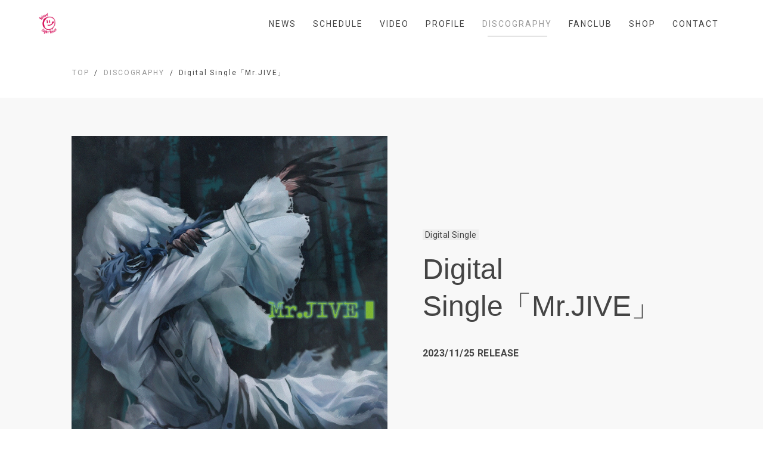

--- FILE ---
content_type: text/html; charset=utf-8
request_url: https://nicorilighttours.com/discography/1018
body_size: 7431
content:
<!DOCTYPE html>
<html lang="ja">

<head>
  
  
<meta charset="UTF-8">
<title>Digital Single「Mr.JIVE」 | Nicori Light Tours | ニコリライトツアーズ Official Site</title>
<meta name="viewport"
      content="width=device-width,initial-scale=1.0,minimum-scale=1.0,maximum-scale=1.0,user-scalable=no">
<link rel="stylesheet" type="text/css" href="/css/template_1/common.css">
<link rel="shortcut icon" href="https://storage.googleapis.com/image.fanicon.net/cms/1623056569431_QvOraZ1cVc.jpg">
<script src="https://ajax.googleapis.com/ajax/libs/jquery/2.1.4/jquery.min.js"></script>

<meta property="og:title" content="Digital Single「Mr.JIVE」 | Nicori Light Tours | ニコリライトツアーズ Official Site"/>
<meta property="og:type" content="website"/>
<meta property="og:url" content="https://nicorilighttours.com/discography/1018"/>
<meta property="og:image" content="https://storage.googleapis.com/image.fanicon.net/cms/1699948807241_aLZ3UXQkJS.jpg"/>
<meta property="og:image:width" content="1200"/>
<meta property="og:image:height" content="630"/>
<meta property="og:site_name" content="Digital Single「Mr.JIVE」 | Nicori Light Tours | ニコリライトツアーズ Official Site">
<meta property="og:locale" content="ja_JP"/>

<meta name="twitter:card" content="summary_large_image">
<meta name="twitter:title" content="Digital Single「Mr.JIVE」 | Nicori Light Tours | ニコリライトツアーズ Official Site">
<meta name="twitter:image" content="https://storage.googleapis.com/image.fanicon.net/cms/1699948807241_aLZ3UXQkJS.jpg"/>
<meta name="twitter:image:width" content="450">
<meta name="twitter:image:height" content="299">
<meta name="twitter:app:country" content="jp">



</head>

<body class="detail-discography">
<div class="">
  <header class="header">
  <div class="container">
    <div class="header__wrapper">
      <div class="header__logo">
        <a href="/"><img src="https://storage.googleapis.com/image.fanicon.net/cms/1623056565831_h5m4yNp7Di.jpg"></a>
      </div>
      <div class="header__nav">
        <nav class="header__nav-wrapper">
          <ul class="nav-list">
            
              <li class="nav-item">
                <a class="nav-item__link " href="/news">NEWS</a>
              </li>
            
              <li class="nav-item">
                <a class="nav-item__link " href="/schedule">SCHEDULE</a>
              </li>
            
              <li class="nav-item">
                <a class="nav-item__link " href="/video">VIDEO</a>
              </li>
            
              <li class="nav-item">
                <a class="nav-item__link " href="/profile">PROFILE</a>
              </li>
            
              <li class="nav-item">
                <a class="nav-item__link active " href="/discography">DISCOGRAPHY</a>
              </li>
            
            
              <li class="nav-item">
                <a class="nav-item__link" href="https://fanicon.net/fancommunities/3349" target="_blank">FANCLUB</a>
              </li>
            
            
              <li class="nav-item">
                <a class="nav-item__link" href="https://fanicon.net/web/shops/3349" target="_blank">SHOP</a>
              </li>
            
            
              <li class="nav-item">
                <a class="nav-item__link " href="/contact">CONTACT</a>
              </li>
            
          </ul>
        </nav>
      </div>
      <div class="header__nav-toggle">
        <div>
          <span></span>
          <span></span>
          <span></span>
        </div>
      </div>
    </div>
  </div>
</header>


  <div class="main">

    
    <div class="breadcrumbs">
  <div class="container">
    <ul class="breadcrumbs__wrapper">
      
      
        
          <li class="breadcrub">
            <a href="/" class="breadcrub__link">TOP</a>
          </li>
        
      
        
          <li class="breadcrub">
            <a href="/discography" class="breadcrub__link">DISCOGRAPHY</a>
          </li>
        
      
        
          <li class="breadcrub"> Digital Single「Mr.JIVE」</li>
        
      
    </ul>
  </div>
</div>


    <div class="article">

      <div class="article-header">
        <div class="container">
          <div class="article-header__wrapper">
            <div class="article-header__img">
              <div class="article-header__img-wrapper">
                <img src="https://storage.googleapis.com/image.fanicon.net/cms/1699948807241_aLZ3UXQkJS.jpg">
              </div>
            </div>
            <div class="article-header__text">
              <div class="item__date">
                
                  <span class="label">Digital Single</span>
                  

                
              </div>
              <h1 class="article-header__title">Digital Single「Mr.JIVE」</h1>
              <div class="article-header__release">
                2023/11/25 RELEASE
              </div>
            </div>
          </div>
        </div>
      </div>
      <div class="article-body">
        <div class="container">
          <div class="article-body__wrapper">

            <div class="article-discography">
              <div class="article-discography__disc">
                
                  <div class="track-disc">
                    <div class="track-disc__disc">
                      Digital Single
                    </div>
                    <ol class="track-disc__list">
                      
                        <li class="song__name">Mr.JIVE</li>
                      
                    </ol>
                  </div>
                
              </div>

              <div class="article-discography__description">
                <p>2023年第3弾デジタルシングルを11/25(土)に配信リリース致します。<br />
今作もLiveを意識して、歌い踊って楽しんでいただける楽曲となっています。<br />
<br />
Digital Single<br />
11/25(土)「Mr.JIVE」<br />
音楽サイトにて配信中！<br />
<a href="http://https://nex-tone.link/A00129846" target="_blank">https://nex-tone.link/A00129846</a></p>

              </div>
            </div>

          </div>
        </div>
      </div>

      <div class="pagination">
        <div class="container">
          <ul class="pagination__list">
            <li class="pagination__item">
              <a class="pagination__link" onclick="history.back(); return false">BACK</a>
            </li>
          </ul>
        </div>
      </div>

    </div>
  </div>

  <footer class="footer">
  <div class="footer__social-icons">
    
      
        <a href="https://twitter.com/N__L__Tours" target="_blank" title=""><img src="/images/template_1/logo_twitter_g.svg"></a>
      
    
      
        <a href="https://www.youtube.com/channel/UCFQSqRA_3lkJBGEFH-odgZQ" target="_blank" title=""><img src="/images/template_1/logo_youtube_g.png"></a>
      
    
      
        <a href="https://www.tiktok.com/@n__l__tours?_t=8pdtkJOwA6c&amp;_r=1" target="_blank" title=""><img src="/images/template_1/logo_tik_tok_g.svg"></a>
      
    
      
        <a href="https://www.instagram.com/nicorilighttours/" target="_blank" title=""><img src="/images/template_1/logo_instagram_g.png"></a>
      
    
  </div>
  <div class="footer__copyright">@Nicori Light Tours | ニコリライトツアーズ Official Site</div>
  <div class="footer__powerd-by">Powered by Fanicon</div>
</footer>

</div>
<script src="/js/template_1/main.js"></script>


</body>

</html>
